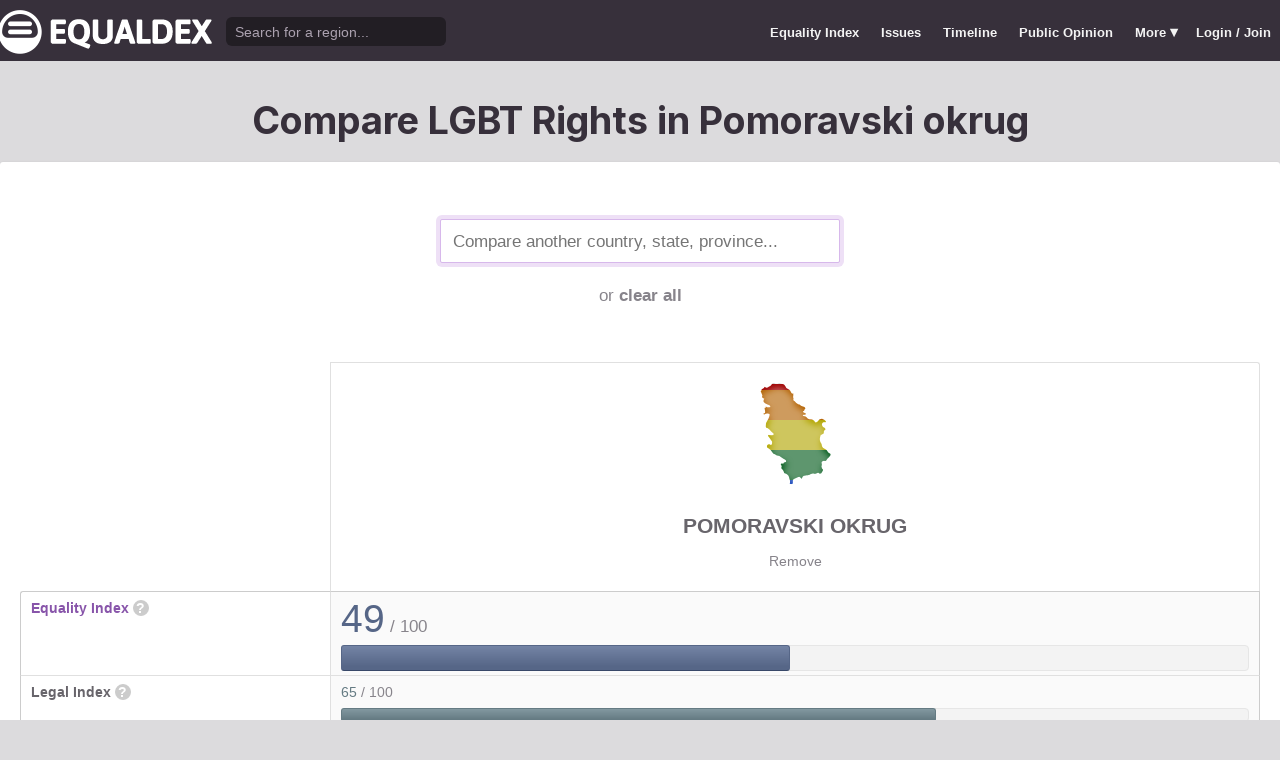

--- FILE ---
content_type: text/html; charset=utf-8
request_url: https://www.equaldex.com/compare/pomoravski-okrug
body_size: 4355
content:
<!DOCTYPE html PUBLIC "-//W3C//DTD XHTML 1.0 Strict//EN" "http://www.w3.org/TR/xhtml1/DTD/xhtml1-strict.dtd"> 
<html xmlns="http://www.w3.org/1999/xhtml" xml:lang="en"> 
<head>
<title>Compare LGBT Rights in Pomoravski okrug | Equaldex</title> 
<meta name="title" content="Compare LGBT Rights in Pomoravski okrug | Equaldex" />
<meta name="description" content="Compare LGBT rights and public opinion data between any country, state, or province." /> 
<meta name="keywords" content="LGBT Rights, Gay Marriage, Human Rights, Equality, Data, LGBT Database, LGBT Rights By Country, Equaldex, Equalitopia, Equality, Gay Rights" /> 
<meta http-equiv="Content-Type" content="text/html; charset=iso-8859-1" />
<link rel="shortcut icon" href="/favicon.png">
<link href="/css/style2.css?7" rel="stylesheet" type="text/css" />
<meta name="viewport" content="width=device-width, initial-scale=1.0, maximum-scale=1.0, user-scalable=0" />
<link rel="preconnect" href="https://fonts.googleapis.com">
<link rel="preconnect" href="https://fonts.gstatic.com" crossorigin>
<link href="https://fonts.googleapis.com/css2?family=Inter:wght@100;200;300;400;500;600;700;800;900&display=swap" rel="stylesheet">
<link href='//fonts.googleapis.com/css?family=Asap:400,700' rel='stylesheet' type='text/css' />
<link href="//fonts.googleapis.com/css?family=Open+Sans:300italic,400italic,600italic,700italic,300,400,600,700&amp;lang=en" rel="stylesheet" title="Open Sans Stylesheet" />
<link rel="search" type="application/opensearchdescription+xml" href="https://www.equaldex.com/opensearchdescription.xml" title="Equaldex" />
  <meta property="og:image" content="https://www.equaldex.com/media/logos/equaldex-logo-mark.png" /><meta name="og:title" content="Compare LGBT Rights in Pomoravski okrug | Equaldex" />
<meta name="og:type" content="article" /> 
<meta name="og:description" content="Compare LGBT rights and public opinion data between any country, state, or province." /> 
<meta name="og:site_name" content="Equaldex" /> 
<meta name="twitter:card" content="summary">
<meta name="twitter:site" content="@equaldex">
<meta name="twitter:creator" content="@equaldex">
<meta name="twitter:title" content="Compare LGBT Rights in Pomoravski okrug | Equaldex">
<meta name="twitter:description" content="Compare LGBT rights and public opinion data between any country, state, or province.">
<script type="96a5601939f2d527f65131bb-text/javascript" src="https://code.jquery.com/jquery-1.12.1.min.js"></script>
<script type="96a5601939f2d527f65131bb-text/javascript" src="/js/jquery-ui.js"></script> <!-- DIALOG -->
<script type="96a5601939f2d527f65131bb-text/javascript" src="/js/equaldex.js?21"></script>
<script type="96a5601939f2d527f65131bb-module" src="/js/cookieconsent-config.js?2"></script>
<link rel="stylesheet" href="https://cdn.jsdelivr.net/gh/orestbida/cookieconsent@v3.0.0-rc.17/dist/cookieconsent.css">
<script type="96a5601939f2d527f65131bb-text/javascript">
window.dataLayer = window.dataLayer || [];
function gtag(){dataLayer.push(arguments);}
gtag('consent', 'default', {
  'analytics_storage': 'denied'
});
</script>
<script async src="https://www.googletagmanager.com/gtag/js?id=G-04LREBKZLE" type="96a5601939f2d527f65131bb-text/javascript">
</script>
<script type="96a5601939f2d527f65131bb-text/javascript">
  window.dataLayer = window.dataLayer || [];
  function gtag(){dataLayer.push(arguments);}
  gtag('js', new Date());
  gtag('config', 'G-04LREBKZLE');
</script>
<script type="96a5601939f2d527f65131bb-text/javascript">
  function consentGranted() {
    gtag('consent', 'update', {
      'analytics_storage': 'granted'
    });
  }
  function consentRevoked() {
    gtag('consent', 'update', {
      'analytics_storage': 'denied'
    });
  }

  const language = navigator.language || navigator.languages[0];
  const skipCountries = ['CA', 'AU', 'SG', 'JP', 'IN', 'KR', 'BR'];
  const shouldSkip = skipCountries.some(countryCode => language.endsWith('-' + countryCode));
  if(shouldSkip){
    consentGranted();
  }
</script>
<link href="/css/mapglyphs/mapglyphs.css" rel="stylesheet">
<link href="/css/style2.css" rel="stylesheet"><link rel="canonical" href="/region/pomoravski-okrug"/><meta name="robots" content="noindex, follow"></head>
<body>
<script type="96a5601939f2d527f65131bb-text/javascript">
const datepast = '0000-01-01';
const datefuture = '9999-12-12';
const INFO_COLOR1 = 'aa5555';
const INFO_COLOR2 = '556688';
const INFO_COLOR3 = '88aa77';
isLoaded = false;  
window.google_analytics_uacct = "UA-246960-7"; /*Adsense Tracking*/
</script>
<div id="bodywrap">
<div id="header">

  

  <div class="contentw">
    <div class="headerleft">
      <div class="hamburger"><div class="hamburger-inner"></div></div>
      <h1 id="logo"><a href="/"></a></h1>
      <div id="search">
        <form action="/search" method="GET">
                    <div id="searchwrap"><input id="searchbox" type="text" name="q" placeholder="Search for a region..." /></div>
        </form>
      </div>
          </div>
    <ul id="topnav">      
      <li class="topnav_mobile"><a href="/" title="Home">Home</a></li>
      <li class=""><a href="/equality-index" title="LGBT Equality Index">Equality Index</a></li>
      <li class=""><a href="/issue/homosexuality" title="LGBT Issues">Issues</a></li>
      <li class=""><a href="/timeline" title="Timeline of LGBT Rights">Timeline</a></li>
      <li class=""><a href="/surveys" title="LGBT Rights Surveys">Public Opinion</a></li>
<li class="hashiddennav"><a>More <span style="font-size:1.2em">&#9662;</a><ul class="hiddennav"><li><a href="/rate">⭐️ Rate Your Region</a></li><li><a href="/compare">Compare</li><li><a href="/organizations">Organizations</a></li><li><a href="/edit">Editor Dashboard</a></li><li><a href="/help">Help</a></li></ul></li><li><a href="/login?redirect=%2Fcompare%2Fpomoravski-okrug">Login / Join</a></li>      
      </ul>
  </div>
</div>
<div id="container" class="contentw">
<div id="h1">
	<h1>Compare LGBT Rights in Pomoravski okrug</h1></div>



<div id="content">
	<div class="wrap">

	

		<div style="max-width:400px;font-size:1.2em;margin:auto;padding:2em 0 2em"><form>
			<input type="text" class="sexy regionCompareSelector" size="20" name="region" id="region" placeholder="Compare another country, state, province..." autofocus="autofocus"/><div class="subtle center padt">or <a href="/compare">clear all</a></div><input type="hidden" name="compareRegions" value="pomoravski-okrug">		</form></div>

<div class="unwrap scrollx"><div class="wrap" style=""><table class="sleek compareTable"><thead class="transparent"><tr><th width="25%" style="min-width:180px"></th><th class="rvlog_field tabTop tabTopLeft tabTopRight" style="padding-bottom:1.5em;" width="75%"><div class="pad center" style="font-size:1.8em;"><i class="mg map-rs mg-4x rainbow"></i></div><div class="compareTopicLabel"><a href="/region/pomoravski-okrug">Pomoravski okrug</a></div><div class="center"><a href="/compare" class="subtle warningLink" style="font-weight:normal;">Remove</a></div></th></tr></thead><tbody class="flushTopRight flushBottomRight"><tr><td class="rvlog_field"><a href="/equality-index">Equality Index</a> <span id="ei_help" class="helpicon" data-tooltip title="Equaldex's Equality Index is a rating from 0 to 100 (with 100 being the most equal) to help visualize the legal rights and public attitudes towards LGBTQ+ people in a given region. It is the average of the Legal Index and the Public Opinion Index. If public opinion data is not available in a given region, the Equality Index will be the same as the Legal Index.">?</span></td><td style="vertical-align:middle;"><div class="marginBottomS"><span class="huge" style="line-height:1em;color:rgb(86,102,135)">49</span><span class="subtle big"> / 100</span></div><div class="ei_meter"><div class="ei_meter_bar" style="width:49.298%;border:1px solid rgb(86,102,135);
						border-bottom:1px solid rgb(56,72,105);
						background-image:linear-gradient(0deg, rgb(86,102,135) 14%, rgb(116,132,165) 100%);"></div></div></td></tr><tr><td class="rvlog_field">Legal Index <span id="ei_help" class="helpicon" data-tooltip title="The Legal Index measures the current legal status of over a dozen LGBTQ+ issues, including the legal status of homosexuality, same-sex marriage, the right to change legal gender, etc.">?</span></td><td style="vertical-align:middle;"><div class="marginBottomS"><span class="" style="line-height:1em;color:rgb(101,123,131)">65</span><span class="subtle"> / 100</span></div><div class="ei_meter"><div class="ei_meter_bar" style="width:65.417%;border:1px solid rgb(101,123,131);
						border-bottom:1px solid rgb(71,93,101);
						background-image:linear-gradient(0deg, rgb(101,123,131) 14%, rgb(131,153,161) 100%);;height:12px"></div></div></td></tr><tr><td class="rvlog_field">Public Opinion Index <span id="ei_help" class="helpicon" data-tooltip title="The Public Opinion Index measures public attitudes towards LGBTQ+ people using surveys and polls from reputable organizations.">?</span></td><td class="subtle">Not enough data</td></tr><tr><td colspan="2" class="tableDivider big center" style="height:1.2em">Law</td></tr><tr><td class="rvlog_field">Homosexual activity</td><td><b style="color:#88aa77;">Legal</b><br /><span class="subtle">Since 1994</span></td></tr><tr><td class="rvlog_field">Same-sex marriage</td><td><b style="color:#aa5555;">Banned</b><br /><span class="subtle">Since 2006</span></td></tr><tr><td class="rvlog_field">Censorship of LGBT issues</td><td><b style="color:#88aa77;">No censorship</b></td></tr><tr><td class="rvlog_field">Right to change legal gender</td><td><b style="color:#698181;">Legal, but requires medical diagnosis</b><br /><span class="subtle">Since 2019</span></td></tr><tr><td class="rvlog_field">Gender-affirming care</td><td><b style="color:#698181;">Legal, but restricted for minors</b><br /><span class="subtle">Since 2005</span></td></tr><tr><td class="rvlog_field">Legal recognition of non-binary gender</td><td><b style="color:#aa5555;">Not legally recognized</b></td></tr><tr><td class="rvlog_field">Hate crime protections</td><td><b style="color:#88aa77;">Sexual orientation and gender identity</b><br /><span class="subtle">Since 2012</span></td></tr><tr><td class="rvlog_field">LGBT discrimination</td><td><b style="color:#88aa77;">Illegal</b><br /><span class="subtle">Since 2009</span></td></tr><tr><td class="rvlog_field">LGBT employment discrimination</td><td><b style="color:#88aa77;">Sexual orientation and gender identity</b><br /><span class="subtle">Since 2009</span></td></tr><tr><td class="rvlog_field">LGBT housing discrimination</td><td><b style="color:#88aa77;">Sexual orientation and gender identity</b><br /><span class="subtle">Since 2021</span></td></tr><tr><td class="rvlog_field">Same-sex adoption</td><td><b style="color:#aa5555;">Illegal</b><br /><span class="subtle">Since 2005</span></td></tr><tr><td class="rvlog_field">Intersex infant surgery</td><td><b style="color:#aa5555;">Not banned</b></td></tr><tr><td class="rvlog_field">Serving openly in military</td><td><b style="color:#88aa77;">Legal</b><br /><span class="subtle">Since 2008</span></td></tr><tr><td class="rvlog_field">Blood donations by MSMs</td><td><b style="color:#885b69;">Banned (6-month deferral)</b><br /><span class="subtle">Since 2007</span></td></tr><tr><td class="rvlog_field">Conversion therapy</td><td><b style="color:#aa5555;">Not banned</b></td></tr><tr><td class="rvlog_field">Equal age of consent</td><td><b style="color:#88aa77;">Equal</b><br /><span class="subtle">Since 2006</span></td></tr><tr><td colspan="2" class="tableDivider big center" style="height:1.2em">Public Opinion</td></tr></tbody><tfoot class="transparent"><tr><td></td><td class="rvlog_field noPad tabBottom tabBottomLeft"><a class="tabButton" href="/region/pomoravski-okrug">Full Details</a></td></tr></tfoot></table></div></div></div><!-- .wrap -->

</div><!-- #content -->
	<div style="clear:both;"></div>
	<footer class="section" id="footer">
		<div class="footer_links" itemscope itemtype="http://schema.org/Organization">
			<a itemprop="sameAs" href="http://www.equaldex.com/discord">Discord</a>&nbsp;
			<a itemprop="sameAs" href="http://twitter.com/equaldex">Twitter</a>&nbsp;
			<a itemprop="sameAs" href="http://facebook.com/equaldex">Facebook</a>&nbsp;
			<a itemprop="sameAs" href="http://instagram.com/equaldexapp">Instagram</a>&nbsp;
			<a itemprop="sameAs" href="http://linkedin.com/company/equalitopia">LinkedIn</a>			
		</div>
		<div id="copyright">
			<div>
				<a href="/about">About</a> 
				<a href="/feedback">Feedback</a> 
				<a href="/press">Press</a> 
				<a href="https://equaldex.stoplight.io/docs/equaldex">API</a> 
				<a href="/terms">Terms</a> 
				<a href="/privacy">Privacy</a>
				<a type="button" data-cc="show-preferencesModal">Cookie Preferences</a>

				<a href="/directory">Directory</a>			</div>
			<div>Copyright &copy; 2026 Equaldex. All rights reserved.</div>
		</div>
				<div id="disclaimer" class="section">
			Equaldex is a collaborative knowledge base crowdsourcing <a href="/" style="color:inherit;">LGBT (lesbian, gay, bisexual, transgender) rights by country</a> and region. <a href="/login" style="color:inherit;">Sign Up</a> to contribute!
		</div>
			</footer>
</div><!-- end #container -->
</div><!-- end #bodywrap -->
<script type="96a5601939f2d527f65131bb-text/javascript">
</script>
<script type="application/ld+json">
{
  "@context": "http://schema.org",
  "@type": "WebSite",
  "url": "http://equaldex.com/",
  "potentialAction": {
    "@type": "SearchAction",
    "target": "https://equaldex.com/search?q={search_term_string}",
    "query-input": "required name=search_term_string"
  }
}
</script>
<script src="/cdn-cgi/scripts/7d0fa10a/cloudflare-static/rocket-loader.min.js" data-cf-settings="96a5601939f2d527f65131bb-|49" defer></script><script defer src="https://static.cloudflareinsights.com/beacon.min.js/vcd15cbe7772f49c399c6a5babf22c1241717689176015" integrity="sha512-ZpsOmlRQV6y907TI0dKBHq9Md29nnaEIPlkf84rnaERnq6zvWvPUqr2ft8M1aS28oN72PdrCzSjY4U6VaAw1EQ==" data-cf-beacon='{"version":"2024.11.0","token":"95a3eb9d702440b7be4a1d9e1e2cb669","r":1,"server_timing":{"name":{"cfCacheStatus":true,"cfEdge":true,"cfExtPri":true,"cfL4":true,"cfOrigin":true,"cfSpeedBrain":true},"location_startswith":null}}' crossorigin="anonymous"></script>
</body></html>